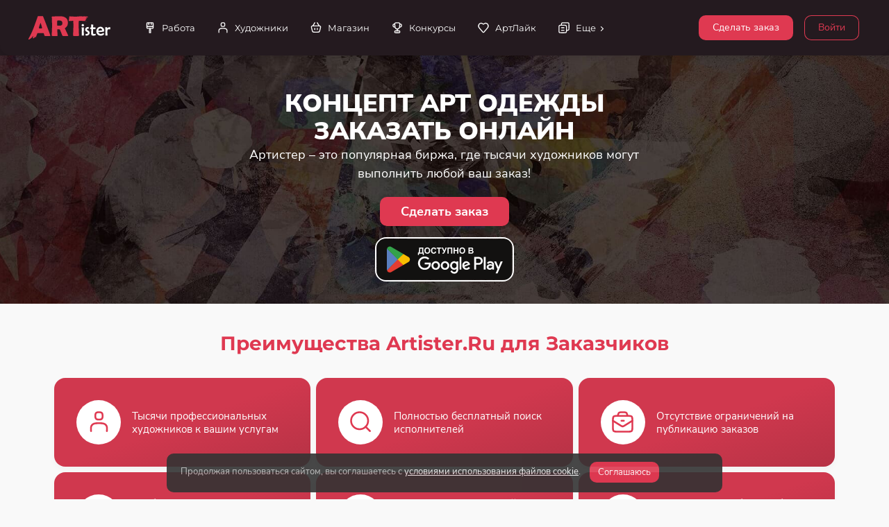

--- FILE ---
content_type: text/html; charset=utf-8
request_url: https://artister.ru/services/kontsept-art-odezhdy/
body_size: 5569
content:

<!DOCTYPE html>
<html
  lang="ru"
  data-footer="true"
  data-scrollspy="true"
  data-override='{"attributes": {"placement": "horizontal","layout": "boxed" }, "showSettings":true, "storagePrefix": "starter-project"}'
>

<head>
<meta charset="UTF-8" />
<meta name="viewport" content="width=device-width, initial-scale=1, maximum-scale=1" />
<link rel="canonical" href="https://artister.ru/services/kontsept-art-odezhdy/" />
<title>Заказать концепт арт одежды недорого онлайн у художника и иллюстратора</title>
<meta name="description" content="Сколько стоит концепт арт одежды на заказ недорого у художника и иллюстратора. Красивые концепт арты одежды под заказ от иллюстратора и художника." />

<link rel='shortcut icon' type='image/x-icon' href='/favicon.ico' />

<link rel="stylesheet" href="/template/css/fonts.css?v=d41d8cd98f00b204e9800998ecf8427e" />
<link rel="stylesheet" href="/template/font/CS-Interface/style.css" />

<link rel="stylesheet" href="/template/css/vendor/bootstrap.min.css" />
<link rel="stylesheet" href="/template/css/vendor/OverlayScrollbars.min.css" />
<link rel="stylesheet" href="/template/css/vendor/glide.core.min.css" />
<link rel="stylesheet" href="/template/css/vendor/baguetteBox.min.css" />

<link rel="stylesheet" href="/template/css/font-awesome.css">
<link rel="stylesheet" href="/template/css/fontawesome-stars.css">
<link rel="stylesheet" href="/template/css/fontawesome-stars-o.css">

<link rel="stylesheet" href="/template/css/styles.css?v=4f19b5a5ba1680a68f94d0c9e474324c" />
<link rel="stylesheet" href="/template/css/main.css?v=abe90ed5732f34f6158f255fc630c849" />


<script>
cdn1_server = "https://cdn.artister.ru";
</script>
<script src="/template/js/base/loader.js"></script>
<script src="/template/js/vendor/jquery-3.5.1.min.js"></script>
<script src="/template/js/sweetalert.min.js"></script>
<script src="/template/js/n_scripts.js?v=1ee9617d249aa94ab64a3dd78c1cc403"></script>


<script type="text/javascript">!function(){var t=document.createElement("script");t.type="text/javascript",t.async=!0,t.src='https://vk.com/js/api/openapi.js?169',t.onload=function(){VK.Retargeting.Init("VK-RTRG-256035-62dfR"),VK.Retargeting.Hit()},document.head.appendChild(t)}();</script><noscript><img src="https://vk.com/rtrg?p=VK-RTRG-256035-62dfR" style="position:fixed; left:-999px;" alt=""/></noscript>
</head>

<body>
<div id="root">

     <div id="nav" class="nav-container d-flex">
        <div class="nav-content d-flex">
          <!-- Logo Start -->
          <div class="logo position-relative">
<a href="/" style="width:120px;"><img src="/images/logo.svg" /></a>
          </div>
          <!-- Logo End -->


         
          <!-- User Menu Start -->
<div class="user-container">

<a href="/login/" class="btn btn-outline-primary mb-1" style="margin-top: 22px; margin-left:3px; margin-right:3px;">Войти</a>
          </div>
          <!-- User Menu End -->

<ul class="list-unstyled list-inline text-center menu-icons">
<li class="list-inline-item" style="cursor:default;"><button type="button" class="btn btn-primary mb-1" style="margin-top: 22px; margin-right: 3px; margin-left:3px;" data-bs-toggle="modal" data-bs-target="#add_task_modal">Сделать заказ</button></li>
</ul>

          <!-- Menu Start -->
          <div class="menu-container flex-grow-1">
            <ul id="menu" class="menu">
			              <li>
                <a href="/task/">
                  <i data-cs-icon="brush" class="icon" data-cs-size="18"></i>
                  <span class="label">Работа</span>
                </a>
              </li>
              <li>
                <a href="/authors/">
                  <i data-cs-icon="user" class="icon" data-cs-size="18"></i>
                  <span class="label">Художники</span>
                </a>
              </li>
              <li>
                <a href="/productlist/">
                  <i data-cs-icon="basket" class="icon" data-cs-size="18"></i>
                  <span class="label">Магазин</span>
                </a>
              </li>

<li>
<a href="/contests/">
<i data-cs-icon="prize" class="icon" data-cs-size="18"></i>
<span class="label">Конкурсы</span>
</a>
</li> 

			  <li>
                <a href="/lenta-artlike/">
                  <i data-cs-icon="heart" class="icon" data-cs-size="18"></i>
                  <span class="label">АртЛайк</span>
                </a>
              </li>

              <li>
                <a href="#also">
                  <i data-cs-icon="duplicate" class="icon" data-cs-size="18"></i>
                  <span class="label">Еще</span>
                </a>
				
                <ul id="also">


                 <li>
                    <a href="#materials">
                      <span class="label">Материалы</span>
                    </a>
                <ul id="materials">
				  <li>
                    <a href="/izvestnye-hudozhniki/">
                      <span class="label">Известные художники</span>
                    </a>
                  </li>
                  <li>
                    <a href="/idei-dlya-zarabotka/">
                      <span class="label">Идеи для заработка</span>
                    </a>
                  </li>
                  <li>
                    <a href="/kursyi-i-masterklassyi/">
                      <span class="label">Курсы и мастер-классы</span>
                    </a>
                  </li>
                  <li>
                    <a href="/obzory/">
                      <span class="label">Обзоры товаров</span>
                    </a>
                  </li>
                  <li>
                    <a href="/statii/">
                      <span class="label">Информационные статьи</span>
                    </a>
                  </li>


<li>
<a href="/filmyi-hudozhnikam/">
<span class="label">Фильмы художникам</span>
</a>
</li><li>
<a href="/knigi-dlya-xudozhnikov/">
<span class="label">Книги для художников</span>
</a>
</li>
                  <li>
                    <a href="/art-prostranstva-vyistavki/">
                      <span class="label">Арт-пространства, выставки</span>
                    </a>
                  </li>
                </ul>
                  </li>
				  
				  
                  <li>
                    <a href="/usloviya-raboty/">
                      <span class="label">Правила</span>
                    </a>
                  </li>
                  <li>
                    <a href="/chasto-zadavaemye-voprosy/">
                      <span class="label">Частые вопросы</span>
                    </a>
                  </li>
                  <li>
                    <a href="/kontakty/">
                      <span class="label">Контакты</span>
                    </a>
                  </li>

 				  
                </ul>
				
				
				
              </li>
			  
            </ul>
          </div>
          <!-- Menu End -->

          <!-- Mobile Buttons Start -->
          <div class="mobile-buttons-container">
            <!-- Menu Button Start -->
            <a href="#" id="mobileMenuButton" class="menu-button">
              <i data-cs-icon="menu"></i>
            </a>
            <!-- Menu Button End -->
          </div>
          <!-- Mobile Buttons End -->
        </div>
        <div class="nav-shadow"></div>
      </div>


<div class="modal fade" id="add_task_modal" tabindex="-1" role="dialog" aria-labelledby="add_task_modal_label" aria-hidden="true">
<div class="modal-dialog modal-dialog-centered">
<div class="modal-content">
<div class="modal-header">
<div class="h5 modal-title" id="add_task_modal_label">Сделать заказ</div>
<button type="button" class="btn-close" data-bs-dismiss="modal" aria-label="Close"></button>
</div>
<div class="modal-body">
<p>Чтобы сделать заказ, вам необходимо войти под своим профилем, используя email, указанный при регистрации.</p>
<a href="/login/" class="btn btn-outline-primary mb-1">Войти</a>

<p style="margin-top:15px;">Если у вас еще нет профиля на нашем портале, пожалуйста, зарегистрируйтесь. Это займет у вас не более одной минуты.</p>
<a href="/register/" class="btn btn-outline-primary mb-1">Зарегистрироваться</a>

</div>
</div>
</div>
</div>
<div class="cover-background background-position-top" style="background-image:url('/images/back_home.jpg'); min-height: 320px;">
<div class="opacity-medium bg-extra-dark-gray"></div>
<div class="container">
<div class="row align-items-center">
<div class="home_header col-12 col-xl-7 col-md-10 mx-auto text-center">

<h1 class="d-block text-white mb-0" style="font-family: var(--font); font-size:36px; line-height: 40px; font-weight:900; text-transform:uppercase;">Концепт арт одежды заказать онлайн</h1><div class="text-white p-1 pt-0" style="font-size:18px;">Артистер – это популярная биржа, где тысячи художников могут выполнить любой ваш заказ!</div><div class="mt-3"><span class="btn btn-primary" data-bs-toggle="modal" data-bs-target="#add_task_modal" style="font-size: 18px; padding: 13px 30px; font-weight: 700;">Сделать заказ</span></div><div class="mt-3 mb-5"><a href="/prilozhenie-dlya-hudozhnikov/" rel="nofollow"><img src="/images/on_google_play.svg" class="rounded" style="border:2px solid #fff; width:100%; max-width:200px;"/></a></div></div>
</div>
</div>
</div><main class="home">	
<div class="container">


<div class="row">
<div class="col-12">

</div>
</div>


<div class="row block_container_content"><div class="h3 mt-6 mb-4 text-center text-primary" style="font-size: 2em;">Преимущества Artister.Ru для Заказчиков</div><div class="row g-2" style="margin:auto;"><div class="col-12 col-xl-4 col-md-6 position-relative"><div class="card bg-gradient-1"><div class="h-100 row g-0 card-body align-items-center"><div class="col-auto"><div class="bg-white sw-8 sh-8 rounded-xl d-flex justify-content-center align-items-center"><i class="text-primary" data-cs-icon="user" data-cs-size="35px"></i></div></div><div class="col"><div class="heading mb-0 sh-8 d-flex align-items-center lh-1-25 ps-3 text-white">Тысячи профессиональных художников к вашим услугам</div></div></div></div></div><div class="col-12 col-xl-4 col-md-6 position-relative"><div class="card bg-gradient-1"><div class="h-100 row g-0 card-body align-items-center"><div class="col-auto"><div class="bg-white sw-8 sh-8 rounded-xl d-flex justify-content-center align-items-center"><i class="text-primary" data-cs-icon="search" data-cs-size="35px"></i></div></div><div class="col"><div class="heading mb-0 sh-8 d-flex align-items-center lh-1-25 ps-3 text-white">Полностью бесплатный поиск исполнителей</div></div></div></div></div><div class="col-12 col-xl-4 col-md-6 position-relative"><div class="card bg-gradient-1"><div class="h-100 row g-0 card-body align-items-center"><div class="col-auto"><div class="bg-white sw-8 sh-8 rounded-xl d-flex justify-content-center align-items-center"><i class="text-primary" data-cs-icon="suitcase" data-cs-size="35px"></i></div></div><div class="col"><div class="heading mb-0 sh-8 d-flex align-items-center lh-1-25 ps-3 text-white">Отсутствие ограничений на публикацию заказов</div></div></div></div></div><div class="col-12 col-xl-4 col-md-6 position-relative"><div class="card bg-gradient-1"><div class="h-100 row g-0 card-body align-items-center"><div class="col-auto"><div class="bg-white sw-8 sh-8 rounded-xl d-flex justify-content-center align-items-center"><i class="text-primary" data-cs-icon="chart-2" data-cs-size="35px"></i></div></div><div class="col"><div class="heading mb-0 sh-8 d-flex align-items-center lh-1-25 ps-3 text-white">Удобная и понятная система рейтинга художников для выбора лучших</div></div></div></div></div><div class="col-12 col-xl-4 col-md-6 position-relative"><div class="card bg-gradient-1"><div class="h-100 row g-0 card-body align-items-center"><div class="col-auto"><div class="bg-white sw-8 sh-8 rounded-xl d-flex justify-content-center align-items-center"><i class="text-primary" data-cs-icon="email" data-cs-size="35px"></i></div></div><div class="col"><div class="heading mb-0 sh-8 d-flex align-items-center lh-1-25 ps-3 text-white">Отсутствие ограничений на обмен контактами с художниками</div></div></div></div></div><div class="col-12 col-xl-4 col-md-6 position-relative"><div class="card bg-gradient-1"><div class="h-100 row g-0 card-body align-items-center"><div class="col-auto"><div class="bg-white sw-8 sh-8 rounded-xl d-flex justify-content-center align-items-center"><i class="text-primary" data-cs-icon="diagram-1" data-cs-size="35px"></i></div></div><div class="col"><div class="heading mb-0 sh-8 d-flex align-items-center lh-1-25 ps-3 text-white">Возможность выбора любого количества исполнителей в заказе</div></div></div></div></div></div></div></div></main><script>
function resize_footer() {
let height = $("footer").height();
$("body").css("padding-bottom", height+"px");
}

$(window).resize(function() {
resize_footer();
});

$(window).on("load", function() {
resize_footer();
});

</script><footer style="height:auto;">
<div class="footer-content">
<div class="container">
<div class="row"><div class="mt-3 mb-3"><div class="footer_left"><div class="me-3">
<div class="text-muted text-medium">Artister.ru © 2017-2026. Все права защищены.</div>
<div class="text-muted text-medium">Все работы принадлежат их авторам. <a href="/oferta.pdf" target="_blank" rel="nofollow">Оферта</a>.</div>
<div class="text-muted text-medium">ИП Рябов Александр Олегович. ИНН: 660706218290. ОГРНИП: 321508100596142.</div>
</div></div><div class="footer_right"><div class="mb-2"><div class="agreement"><a href="/polzovatelskoe-soglashenie/" class="btn-link">Пользовательское соглашение</a></div><div class="privacy_policy"><a href="/politika-konfidentsialnosti/" class="btn-link">Политика конфиденциальности</a></div></div><div class="social_link"><div class="social_link_padding"><div class="social_link_button"><a href="https://vk.com/artister_ru" target="_blank" rel="nofollow"><img src="/images/social/vk.svg"/></a></div></div></div><div class="social_link"><div class="social_link_padding"><div class="social_link_button"><a href="https://t.me/artister_ru" target="_blank" rel="nofollow"><img src="/images/social/telegram.svg"/></a></div></div></div><div class="social_link"><div class="social_link_padding"><div class="social_link_button"><a href="https://ok.ru/artister" target="_blank" rel="nofollow"><img src="/images/social/ok.svg"/></a></div></div></div><div class="social_link"><div class="social_link_padding"><div class="social_link_button"><a href="https://www.youtube.com/@ArtisterChannel" target="_blank" rel="nofollow"><img src="/images/social/youtube.svg"/></a></div></div></div><div class="social_link"><div class="social_link_padding"><div class="social_link_button"><a href="https://play.google.com/store/apps/details?id=artister.ru" target="_blank" rel="nofollow"><img src="/images/social/googleplay.svg"/></a></div></div></div><div class="social_link"><div class="social_link_padding"><div class="social_link_button"><a href="https://pinterest.com/artister_ru/" target="_blank" rel="nofollow"><img src="/images/social/pinterest.svg"/></a></div></div></div></div></div></div>
</div>
</div>
</footer></div><div data-notify="container" class="alert cookie_accept_block" data-notify-position="bottom-center" style="font-size:13px; line-height:15px; background-color:#333; color:#bbb !important; display: inline-block; margin: 0px auto; position: fixed; transition: all 0.5s ease-in-out 0s; z-index: 1031; bottom: 10px; right: 10px; left:10px; max-width:800px; opacity:0.9;">
<div style="display:inline-block; margin-right:10px; margin-bottom:10px;">Продолжая пользоваться сайтом, вы соглашаетесь с <a href="/cookie_accept/" class="underline-link" style="color:#eee;">условиями использования файлов cookie</a>.</div>
<div style="display:inline-block;"><a href="#" onclick='cookie_accept("ca","","cookie_accept_block"); return false;' class="btn btn-primary" style="padding: 7px 12px; font-size: 13px;">Соглашаюсь</a></div>
</div>



<script src="/template/js/vendor/bootstrap.bundle.min.js"></script>
<script src="/template/js/vendor/OverlayScrollbars.min.js"></script>
<script src="/template/js/vendor/autoComplete.min.js"></script>
<script src="/template/js/vendor/clamp.min.js"></script>
<script src="/template/js/cs/scrollspy.js"></script>
<script src="/template/js/vendor/glide.min.js"></script>
<script src="/template/js/vendor/baguetteBox.min.js"></script>

<script src="/template/font/CS-Line/csicons.min.js"></script>
<script src="/template/js/base/helpers.js"></script>
<script src="/template/js/base/globals.js"></script>
<script src="/template/js/base/nav.js"></script>
<script src="/template/js/base/settings.js"></script>
<script src="/template/js/base/init.js"></script>


<script src="/template/js/pages/horizontal.js"></script>
<script src="/template/js/cs/glide.custom.js"></script>
<script src="/template/js/pages/blog.detail.js"></script>
<script src="/template/js/pages/blocks.gallery.js"></script>
<script src="/template/js/plugins/lightbox.js"></script>

<script src="/template/js/common.js?v=432c96f762f7c315d6127bd030898a00"></script>
<script src="/template/js/scripts.js?v=f3268ffd5c05094d746c9ac44c2934b0"></script>


<script>
function load_script_file(url) {
s = document.createElement('script');
s.src = url;
s.async = true;
document.body.appendChild(s);
}

var fired = false;
if (fired === false) {
window.addEventListener('mousemove', () => {
if (fired === false) {
load_scripts_after_dom();
}
});
window.addEventListener('click', () => {
if (fired === false) {
load_scripts_after_dom();
}
});
window.addEventListener('scroll', () => {
if (fired === false) {
load_scripts_after_dom();
}
});
}

function load_scripts_after_dom() {
window.fired = true;
setTimeout(() => {
//load_script_file('/js/sweetalert.min.js?v=1');
(function(m,e,t,r,i,k,a){m[i]=m[i]||function(){(m[i].a=m[i].a||[]).push(arguments)}; m[i].l=1*new Date();k=e.createElement(t),a=e.getElementsByTagName(t)[0],k.async=1,k.src=r,a.parentNode.insertBefore(k,a)}) (window, document, 'script', 'https://mc.yandex.ru/metrika/tag.js', 'ym'); ym(93539508, 'init', { clickmap:true, trackLinks:true, accurateTrackBounce:true, webvisor:true });

var GTMObject = document.createElement('script');
GTMObject.src = 'https://www.googletagmanager.com/gtag/js?id=G-WGX7T8EE82';
GTMObject.async = true;
document.getElementsByTagName('head')[0].appendChild(GTMObject);
window.dataLayer = window.dataLayer || [];
function gtag(){dataLayer.push(arguments);}
gtag('js', new Date());
gtag('config', 'G-WGX7T8EE82');

}, 500);
}

</script>
<noscript><div><img src="https://mc.yandex.ru/watch/93539508" style="position:absolute; left:-9999px;" alt="" /></div></noscript>


</body>
</html>

--- FILE ---
content_type: application/javascript; charset=utf-8
request_url: https://artister.ru/template/js/vendor/autoComplete.min.js
body_size: 13775
content:
var a, b;
(a = this),
  (b = function () {
    'use strict';
    function i(e, t) {
      for (var n = 0; n < t.length; n++) {
        var i = t[n];
        (i.enumerable = i.enumerable || !1), (i.configurable = !0), 'value' in i && (i.writable = !0), Object.defineProperty(e, i.key, i);
      }
    }
    function s(e, t) {
      (null == t || t > e.length) && (t = e.length);
      for (var n = 0, i = new Array(t); n < t; n++) i[n] = e[n];
      return i;
    }
    function l(e) {
      if ('undefined' == typeof Symbol || null == e[Symbol.iterator]) {
        if (
          Array.isArray(e) ||
          (e = (function (e, t) {
            if (e) {
              if ('string' == typeof e) return s(e, t);
              var n = Object.prototype.toString.call(e).slice(8, -1);
              return (
                'Object' === n && e.constructor && (n = e.constructor.name),
                'Map' === n || 'Set' === n ? Array.from(n) : 'Arguments' === n || /^(?:Ui|I)nt(?:8|16|32)(?:Clamped)?Array$/.test(n) ? s(e, t) : void 0
              );
            }
          })(e))
        ) {
          var t = 0,
            n = function () {};
          return {
            s: n,
            n: function () {
              return t >= e.length ? {done: !0} : {done: !1, value: e[t++]};
            },
            e: function (e) {
              throw e;
            },
            f: n,
          };
        }
        throw new TypeError(
          'Invalid attempt to iterate non-iterable instance.\nIn order to be iterable, non-array objects must have a [Symbol.iterator]() method.',
        );
      }
      var i,
        o,
        r = !0,
        a = !1;
      return {
        s: function () {
          i = e[Symbol.iterator]();
        },
        n: function () {
          var e = i.next();
          return (r = e.done), e;
        },
        e: function (e) {
          (a = !0), (o = e);
        },
        f: function () {
          try {
            r || null == i.return || i.return();
          } finally {
            if (a) throw o;
          }
        },
      };
    }
    function Q(e) {
      return 'string' == typeof e ? document.querySelector(e) : e();
    }
    function u(e) {
      return '<span class='.concat(t, '>').concat(e, '</span>');
    }
    function a(e) {
      return (e.innerHTML = '');
    }
    function d(t, e, n, i, o, r) {
      i({
        event: t,
        query: e instanceof HTMLInputElement ? e.value : e.innerHTML,
        matches: o.matches,
        results: o.list.map(function (e) {
          return e.value;
        }),
        selection: o.list.find(function (e) {
          return t.keyCode === m
            ? e.index === Number(r.getAttribute(h))
            : 'mousedown' === t.type
            ? e.index === Number(t.currentTarget.getAttribute(h))
            : void 0;
        }),
      }),
        a(n);
    }
    function c(t, n, i, o) {
      function r(e) {
        c.classList.remove(v), (s = 1 === e ? c.nextSibling : c.previousSibling);
      }
      function a(e) {
        (c = e).classList.add(v);
      }
      var s,
        l = n.childNodes,
        u = l.length - 1,
        c = void 0;
      (t.onkeydown = function (e) {
        if (0 < l.length)
          switch (e.keyCode) {
            case p:
              c ? (r(0), a(s || l[u])) : a(l[u]);
              break;
            case y:
              c ? (r(1), a(s || l[0])) : a(l[0]);
              break;
            case m:
              c && d(e, t, n, i, o, c);
          }
      }),
        l.forEach(function (e) {
          e.onmousedown = function (e) {
            return d(e, t, n, i, o);
          };
        });
    }
    function e(e, t) {
      t = t || {bubbles: !1, cancelable: !1, detail: void 0};
      var n = document.createEvent('CustomEvent');
      return n.initCustomEvent(e, t.bubbles, t.cancelable, t.detail), n;
    }
    var h = 'data-id',
      X = 'autoComplete_list',
      f = 'autoComplete_result',
      t = 'autoComplete_highlighted',
      v = 'autoComplete_selected',
      m = 13,
      p = 38,
      y = 40;
    e.prototype = window.Event.prototype;
    var g = {
      CustomEventWrapper: ('function' == typeof window.CustomEvent && window.CustomEvent) || e,
      initElementClosestPolyfill: function () {
        Element.prototype.matches || (Element.prototype.matches = Element.prototype.msMatchesSelector || Element.prototype.webkitMatchesSelector),
          Element.prototype.closest ||
            (Element.prototype.closest = function (e) {
              var t = this;
              do {
                if (t.matches(e)) return t;
                t = t.parentElement || t.parentNode;
              } while (null !== t && 1 === t.nodeType);
              return null;
            });
      },
    };
    return (function () {
      function K(e) {
        !(function (e, t) {
          if (!(e instanceof t)) throw new TypeError('Cannot call a class as a function');
        })(this, K);
        var t,
          n,
          i = e.selector,
          o = void 0 === i ? '#autoComplete' : i,
          r = e.data,
          a = r.key,
          s = r.src,
          l = r.cache,
          u = void 0 === l || l,
          c = e.query,
          d = e.trigger,
          h = (d = void 0 === d ? {} : d).event,
          f = void 0 === h ? ['input'] : h,
          v = d.condition,
          m = void 0 !== v && v,
          p = e.searchEngine,
          y = void 0 === p ? 'strict' : p,
          g = e.threshold,
          b = void 0 === g ? 0 : g,
          E = e.debounce,
          w = void 0 === E ? 0 : E,
          C = e.resultsList,
          S = (C = void 0 === C ? {} : C).render,
          L = void 0 !== S && S,
          k = C.container,
          x = void 0 !== k && k,
          A = C.destination,
          T = C.position,
          M = void 0 === T ? 'afterend' : T,
          R = C.element,
          q = void 0 === R ? 'ul' : R,
          H = C.navigation,
          I = void 0 !== H && H,
          j = e.sort,
          P = void 0 !== j && j,
          N = e.placeHolder,
          _ = e.maxResults,
          O = void 0 === _ ? 5 : _,
          V = e.resultItem,
          W = (V = void 0 === V ? {} : V).content,
          D = void 0 !== W && W,
          F = V.element,
          U = void 0 === F ? 'li' : F,
          $ = e.noResults,
          z = e.highlight,
          B = void 0 !== z && z,
          G = e.onSelection,
          J = L
            ? ((t = {container: x, destination: A || Q(o), position: M, element: q}),
              (n = document.createElement(t.element)).setAttribute('id', X),
              t.container && t.container(n),
              t.destination.insertAdjacentElement(t.position, n),
              n)
            : null;
        (this.selector = o),
          (this.data = {
            src: function () {
              return 'function' == typeof s ? s() : s;
            },
            key: a,
            cache: u,
          }),
          (this.query = c),
          (this.trigger = {event: f, condition: m}),
          (this.searchEngine = 'loose' === y ? 'loose' : 'function' == typeof y ? y : 'strict'),
          (this.threshold = b),
          (this.debounce = w),
          (this.resultsList = {render: L, view: J, navigation: I}),
          (this.sort = P),
          (this.placeHolder = N),
          (this.maxResults = O),
          (this.resultItem = {content: D, element: U}),
          (this.noResults = $),
          (this.highlight = B),
          (this.onSelection = G),
          this.init();
      }
      var e, t, n;
      return (
        (e = K),
        (t = [
          {
            key: 'search',
            value: function (e, t) {
              var n = t.toLowerCase();
              if ('loose' === this.searchEngine) {
                e = e.replace(/ /g, '');
                for (var i = [], o = 0, r = 0; r < n.length; r++) {
                  var a = t[r];
                  o < e.length && n[r] === e[o] && ((a = this.highlight ? u(a) : a), o++), i.push(a);
                }
                return o !== e.length ? !1 : i.join('');
              }
              if (n.includes(e)) return (e = new RegExp(''.concat(e), 'i').exec(t)), this.highlight ? t.replace(e, u(e)) : t;
            },
          },
          {
            key: 'listMatchedResults',
            value: function (n) {
              var a = this;
              return new Promise(function (e) {
                var r = [];
                n.filter(function (i, o) {
                  function e(e) {
                    var t = e ? i[e] : i;
                    if (t) {
                      var n = 'function' == typeof a.searchEngine ? a.searchEngine(a.queryValue, t) : a.search(a.queryValue, t);
                      n && e ? r.push({key: e, index: o, match: n, value: i}) : n && !e && r.push({index: o, match: n, value: i});
                    }
                  }
                  if (a.data.key) {
                    var t,
                      n = l(a.data.key);
                    try {
                      for (n.s(); !(t = n.n()).done; ) {
                        e(t.value);
                      }
                    } catch (e) {
                      n.e(e);
                    } finally {
                      n.f();
                    }
                  } else e();
                });
                var t = a.sort ? r.sort(a.sort).slice(0, a.maxResults) : r.slice(0, a.maxResults);
                return e({matches: r.length, list: t});
              });
            },
          },
          {
            key: 'ignite',
            value: function () {
              var l = this,
                u = Q(this.selector);
              this.placeHolder && u.setAttribute('placeholder', this.placeHolder);
              function r(n) {
                function i(e, t) {
                  u.dispatchEvent(
                    new g.CustomEventWrapper('autoComplete', {
                      bubbles: !0,
                      detail: {event: e, input: o, query: r, matches: t ? t.matches : null, results: t ? t.list : null},
                      cancelable: !0,
                    }),
                  );
                }
                var o = u instanceof HTMLInputElement || u instanceof HTMLTextAreaElement ? u.value.toLowerCase() : u.innerHTML.toLowerCase(),
                  r = (l.queryValue = l.query && l.query.manipulate ? l.query.manipulate(o) : o),
                  e = l.resultsList.render,
                  t = l.trigger.condition ? l.trigger.condition(r) : r.length >= l.threshold && r.replace(/ /g, '').length;
                if (e) {
                  var s = l.resultsList.view;
                  a(s);
                  t
                    ? l.listMatchedResults(l.dataStream, n).then(function (e) {
                        var t, o, r, a;
                        i(n, e),
                          l.resultsList.render &&
                            (0 === e.list.length && l.noResults
                              ? l.noResults()
                              : ((t = s),
                                (o = e.list),
                                (r = l.resultItem),
                                (a = document.createDocumentFragment()),
                                o.forEach(function (e, t) {
                                  var n = document.createElement(r.element),
                                    i = o[t].index;
                                  n.setAttribute(h, i),
                                    n.setAttribute('class', f),
                                    r.content ? r.content(e, n) : (n.innerHTML = e.match || e),
                                    a.appendChild(n);
                                }),
                                t.appendChild(a),
                                l.onSelection && (l.resultsList.navigation ? l.resultsList.navigation(n, u, s, l.onSelection, e) : c(u, s, l.onSelection, e))));
                      })
                    : i(n);
                } else
                  !e &&
                    t &&
                    l.listMatchedResults(l.dataStream, n).then(function (e) {
                      i(n, e);
                    });
              }
              this.trigger.event.forEach(function (e) {
                var n, i, o;
                u.addEventListener(
                  e,
                  ((n = function (e) {
                    return (
                      (t = e),
                      void Promise.resolve(l.data.cache ? l.dataStream : l.data.src()).then(function (e) {
                        (l.dataStream = e), r(t);
                      })
                    );
                    var t;
                  }),
                  (i = l.debounce),
                  function () {
                    var e = this,
                      t = arguments;
                    clearTimeout(o),
                      (o = setTimeout(function () {
                        return n.apply(e, t);
                      }, i));
                  }),
                );
              });
            },
          },
          {
            key: 'init',
            value: function () {
              var t = this;
              this.data.cache
                ? Promise.resolve(this.data.src()).then(function (e) {
                    (t.dataStream = e), t.ignite();
                  })
                : this.ignite(),
                g.initElementClosestPolyfill();
            },
          },
        ]) && i(e.prototype, t),
        n && i(e, n),
        K
      );
    })();
  }),
  'object' == typeof exports && 'undefined' != typeof module
    ? (module.exports = b())
    : 'function' == typeof define && define.amd
    ? define(b)
    : (a.autoComplete = b());


--- FILE ---
content_type: image/svg+xml
request_url: https://artister.ru/images/social/ok.svg
body_size: 1103
content:
<?xml version="1.0" encoding="utf-8"?>
<svg fill="#000000" width="800px" height="800px" viewBox="-5 0 24 24" xmlns="http://www.w3.org/2000/svg"><path d="m9.456 17.441c1.363-.316 2.566-.83 3.647-1.518l-.047.028c.498-.329.822-.887.822-1.52 0-1.003-.813-1.816-1.816-1.816-.348 0-.673.098-.949.267l.008-.005c-1.184.751-2.625 1.196-4.17 1.196s-2.987-.446-4.202-1.215l.032.019c-.274-.175-.608-.279-.967-.279-.642 0-1.206.334-1.529.837l-.004.007s0 0 0 .005c-.175.274-.279.608-.279.967 0 .643.335 1.207.839 1.529l.007.004c1.034.661 2.237 1.174 3.522 1.473l.078.015-3.469 3.465c-.332.327-.538.781-.538 1.284 0 .489.195.932.51 1.256l.03.03c.326.327.777.529 1.275.529s.949-.202 1.275-.529l3.421-3.404 3.4 3.406c.328.328.782.532 1.283.532 1.002 0 1.814-.812 1.814-1.814 0-.501-.203-.954-.531-1.283l-3.461-3.466zm-2.505-5.052c3.418-.003 6.188-2.775 6.188-6.194 0-3.421-2.773-6.194-6.194-6.194s-6.194 2.773-6.194 6.194v.006c.007 3.419 2.78 6.188 6.2 6.188zm0-8.758c1.417 0 2.565 1.148 2.565 2.565s-1.148 2.565-2.565 2.565c-1.415 0-2.563-1.146-2.565-2.561 0-.001 0-.001 0-.002 0-1.417 1.148-2.566 2.565-2.567z"/></svg>

--- FILE ---
content_type: application/javascript; charset=utf-8
request_url: https://artister.ru/template/js/base/globals.js
body_size: 3692
content:
/**
 *
 * Globals
 * Global variables and event names
 *
 *
 **/

// A global variable to share variables accross multiple files
var Globals = Globals || {};

// Global Events
Globals.menuPlacementChange = 'MENU_PLACEMENT_CHANGE';
Globals.menuBehaviourChange = 'MENU_BEHAVIOUR_CHANGE';
Globals.layoutChange = 'LAYOUT_CHANGE';
Globals.colorAttributeChange = 'COLOR_ATTRIBITE_CHANGE';
Globals.borderRadiusChange = 'BORDER_RADIUS_CHANGE';
Globals.lightDarkModeClick = 'LIGHT_DARK_MODE_CLICK';
Globals.pinButtonClick = 'PIN_BUTTON_CLICK';
Globals.switchedToMobile = 'SWITCHED_TO_MOBILE';
Globals.switchedToDesktop = 'SWITCHED_TO_DESKTOP';

// A helper class to init, update and map css root variables to javascript
class Variables {
  constructor() {
    this._addListeners();
    this._initVariables();
  }

  _addListeners() {
    document.documentElement.addEventListener(Globals.colorAttributeChange, (event) => {
      this._initVariables();
    });

    document.documentElement.addEventListener(Globals.borderRadiusChange, (event) => {
      this._initVariables();
    });
  }

  _initVariables() {
    var rootStyle = getComputedStyle(document.body);
    Globals.primary = rootStyle.getPropertyValue('--primary').trim();
    Globals.secondary = rootStyle.getPropertyValue('--secondary').trim();
    Globals.tertiary = rootStyle.getPropertyValue('--tertiary').trim();
    Globals.quaternary = rootStyle.getPropertyValue('--quaternary').trim();
    Globals.body = rootStyle.getPropertyValue('--body').trim();
    Globals.alternate = rootStyle.getPropertyValue('--alternate').trim();
    Globals.lightText = rootStyle.getPropertyValue('--light-text').trim();
    Globals.warning = rootStyle.getPropertyValue('--warning').trim();
    Globals.danger = rootStyle.getPropertyValue('--danger').trim();
    Globals.success = rootStyle.getPropertyValue('--success').trim();
    Globals.info = rootStyle.getPropertyValue('--info').trim();

    Globals.font = rootStyle.getPropertyValue('--font').trim();
    Globals.fontHeading = rootStyle.getPropertyValue('--font-heading').trim();

    Globals.background = rootStyle.getPropertyValue('--background').trim();
    Globals.foreground = rootStyle.getPropertyValue('--foreground').trim();
    Globals.separator = rootStyle.getPropertyValue('--separator').trim();
    Globals.separatorLight = rootStyle.getPropertyValue('--separator-light').trim();

    Globals.transitionTimeShort = rootStyle.getPropertyValue('--transition-time-short').trim().replace('ms', '');
    Globals.transitionTime = rootStyle.getPropertyValue('--transition-time').trim().replace('ms', '');
    Globals.navSizeSlim = rootStyle.getPropertyValue('--nav-size-slim').trim();

    Globals.primaryrgb = rootStyle.getPropertyValue('--primary-rgb').trim();
    Globals.secondaryrgb = rootStyle.getPropertyValue('--secondary-rgb').trim();
    Globals.tertiaryrgb = rootStyle.getPropertyValue('--tertiary-rgb').trim();
    Globals.quaternaryrgb = rootStyle.getPropertyValue('--quaternary-rgb').trim();

    Globals.borderRadiusXl = rootStyle.getPropertyValue('--border-radius-xl').trim();
    Globals.borderRadiusLg = rootStyle.getPropertyValue('--border-radius-lg').trim();
    Globals.borderRadiusMd = rootStyle.getPropertyValue('--border-radius-md').trim();
    Globals.borderRadiusSm = rootStyle.getPropertyValue('--border-radius-sm').trim();

    Globals.sm = rootStyle.getPropertyValue('--sm').trim();
    Globals.md = rootStyle.getPropertyValue('--md').trim();
    Globals.lg = rootStyle.getPropertyValue('--lg').trim();
    Globals.xl = rootStyle.getPropertyValue('--xl').trim();
    Globals.xxl = rootStyle.getPropertyValue('--xxl').trim();
    Globals.direction = 'ltr';
  }
}
